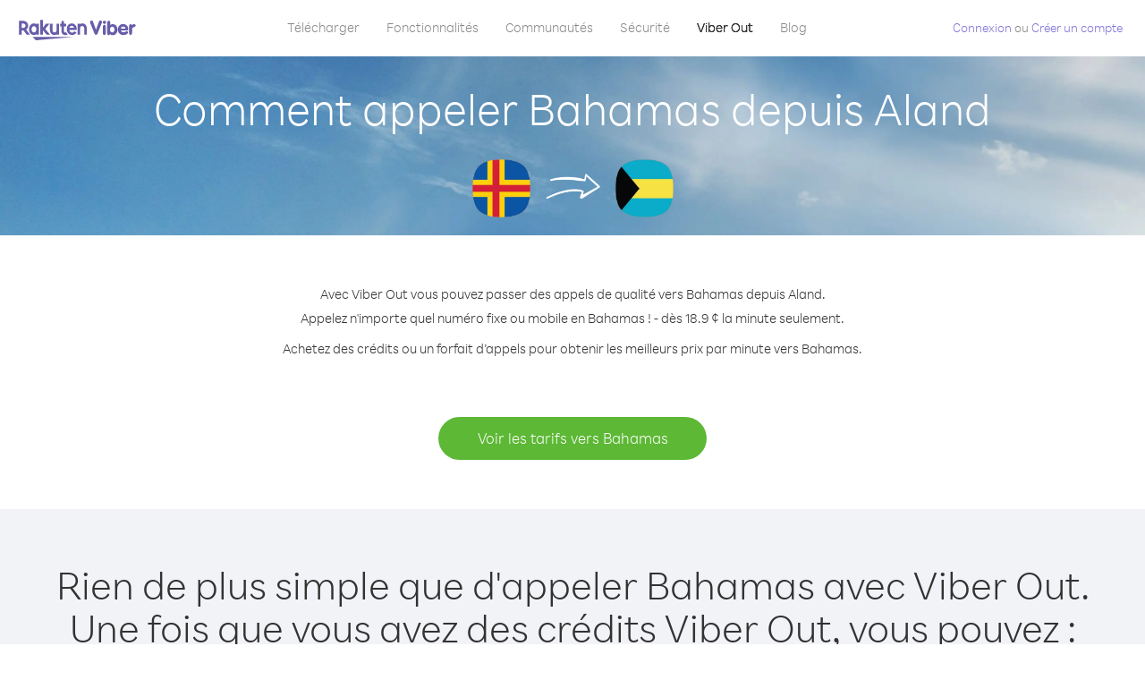

--- FILE ---
content_type: text/html; charset=UTF-8
request_url: https://account.viber.com/fr/how-to-call-bahamas?from=aland-islands
body_size: 2271
content:
<!DOCTYPE html>
<html lang="fr">
    <head>
        <title>Comment appeler Bahamas depuis Aland | Viber Out</title>
        <meta name="keywords" content="Application d&#039;appel, prix réduits, appels économiques, appels à l&#039;étranger, appels internationaux" />
        <meta name="description" content="Apprenez comment appeler Bahamas depuis Aland avec Viber. Appelez vos amis et votre famille sur tout téléphone fixe ou mobile avec Viber : inscrivez-vous dès maintenant sur Viber.com" />
        <meta http-equiv="Content-Type" content="text/html; charset=UTF-8" />
        <meta name="viewport" content="width=device-width, initial-scale=1, minimum-scale=1, maximum-scale=1, user-scalable=no" />
        <meta name="format-detection" content="telephone=no" />
        <meta name="msapplication-tap-highlight" content="no" />
        <link rel="icon" type="image/x-icon" href="/favicon.ico">
        <link rel="apple-touch-icon" href="/img/apple-touch-icon/touch-icon-iphone.png" />
        <link rel="apple-touch-icon" sizes="72x72" href="/img/apple-touch-icon/touch-icon-ipad.png" />
        <link rel="apple-touch-icon" sizes="114x114" href="/img/apple-touch-icon/touch-icon-iphone-retina.png" />
        <link rel="apple-touch-icon" sizes="144x144" href="/img/apple-touch-icon/touch-icon-ipad-retina.png" />
            <meta property="og:title" content="Comment appeler Bahamas depuis Aland | Viber Out" />
    <meta property="og:description" content="Apprenez comment appeler Bahamas depuis Aland avec Viber. Appelez vos amis et votre famille sur tout téléphone fixe ou mobile avec Viber : inscrivez-vous dès maintenant sur Viber.com" />
    <meta property="og:url" content="https://account.viber.com/how-to-call-bahamas?from=aland-islands" />
    <meta property="og:image" content="https://account.viber.com/img/splash.jpg" />

    <link rel="alternate" href="https://account.viber.com/how-to-call-bahamas?from=aland-islands" hreflang="x-default" />
<link rel="alternate" href="https://account.viber.com/ar/how-to-call-bahamas?from=aland-islands" hreflang="ar" />
<link rel="alternate" href="https://account.viber.com/en/how-to-call-bahamas?from=aland-islands" hreflang="en" />
<link rel="alternate" href="https://account.viber.com/ja/how-to-call-bahamas?from=aland-islands" hreflang="ja" />
<link rel="alternate" href="https://account.viber.com/es/how-to-call-bahamas?from=aland-islands" hreflang="es" />
<link rel="alternate" href="https://account.viber.com/it/how-to-call-bahamas?from=aland-islands" hreflang="it" />
<link rel="alternate" href="https://account.viber.com/zh/how-to-call-bahamas?from=aland-islands" hreflang="zh" />
<link rel="alternate" href="https://account.viber.com/fr/how-to-call-bahamas?from=aland-islands" hreflang="fr" />
<link rel="alternate" href="https://account.viber.com/de/how-to-call-bahamas?from=aland-islands" hreflang="de" />
<link rel="alternate" href="https://account.viber.com/hu/how-to-call-bahamas?from=aland-islands" hreflang="hu" />
<link rel="alternate" href="https://account.viber.com/pt/how-to-call-bahamas?from=aland-islands" hreflang="pt" />
<link rel="alternate" href="https://account.viber.com/ru/how-to-call-bahamas?from=aland-islands" hreflang="ru" />
<link rel="alternate" href="https://account.viber.com/be/how-to-call-bahamas?from=aland-islands" hreflang="be" />
<link rel="alternate" href="https://account.viber.com/th/how-to-call-bahamas?from=aland-islands" hreflang="th" />
<link rel="alternate" href="https://account.viber.com/vi/how-to-call-bahamas?from=aland-islands" hreflang="vi" />
<link rel="alternate" href="https://account.viber.com/pl/how-to-call-bahamas?from=aland-islands" hreflang="pl" />
<link rel="alternate" href="https://account.viber.com/ro/how-to-call-bahamas?from=aland-islands" hreflang="ro" />
<link rel="alternate" href="https://account.viber.com/uk/how-to-call-bahamas?from=aland-islands" hreflang="uk" />
<link rel="alternate" href="https://account.viber.com/cs/how-to-call-bahamas?from=aland-islands" hreflang="cs" />
<link rel="alternate" href="https://account.viber.com/el/how-to-call-bahamas?from=aland-islands" hreflang="el" />
<link rel="alternate" href="https://account.viber.com/hr/how-to-call-bahamas?from=aland-islands" hreflang="hr" />
<link rel="alternate" href="https://account.viber.com/bg/how-to-call-bahamas?from=aland-islands" hreflang="bg" />
<link rel="alternate" href="https://account.viber.com/no/how-to-call-bahamas?from=aland-islands" hreflang="no" />
<link rel="alternate" href="https://account.viber.com/sv/how-to-call-bahamas?from=aland-islands" hreflang="sv" />
<link rel="alternate" href="https://account.viber.com/my/how-to-call-bahamas?from=aland-islands" hreflang="my" />
<link rel="alternate" href="https://account.viber.com/id/how-to-call-bahamas?from=aland-islands" hreflang="id" />


        <!--[if lte IE 9]>
        <script type="text/javascript">
            window.location.replace('/browser-update/');
        </script>
        <![endif]-->
        <script type="text/javascript">
            if (navigator.userAgent.match('MSIE 10.0;')) {
                window.location.replace('/browser-update/');
            }
        </script>

    
<!-- Google Tag Manager -->
<script>(function(w,d,s,l,i){w[l]=w[l]||[];w[l].push({'gtm.start':
            new Date().getTime(),event:'gtm.js'});var f=d.getElementsByTagName(s)[0],
            j=d.createElement(s),dl=l!='dataLayer'?'&l='+l:'';j.async=true;j.src=
            'https://www.googletagmanager.com/gtm.js?id='+i+dl;f.parentNode.insertBefore(j,f);
    })(window,document,'script','dataLayer','GTM-5HCVGTP');</script>
<!-- End Google Tag Manager -->

    
    <link href="https://fonts.googleapis.com/css?family=Roboto:100,300,400,700&amp;subset=cyrillic,greek,vietnamese" rel="stylesheet">
    </head>
    <body class="">
        <noscript id="noscript">Pour bénéficier encore mieux de Viber.com, activez JavaScript.</noscript>

        <div id="page"></div>
        
<script>
    window.SERVER_VARIABLES = {"country_destination":{"code":"BS","prefix":"1","additional_prefixes":[],"vat":0,"excluding_vat":false,"name":"Bahamas"},"country_origin":{"code":"AX","prefix":"358","additional_prefixes":[],"vat":0,"excluding_vat":false,"name":"Aland"},"destination_rate":"18.9 \u00a2","country_page_url":"\/fr\/call-bahamas","env":"prod","languages":[{"code":"ar","name":"\u0627\u0644\u0644\u063a\u0629 \u0627\u0644\u0639\u0631\u0628\u064a\u0629","is_active":true,"is_active_client":true},{"code":"en","name":"English","is_active":true,"is_active_client":true},{"code":"ja","name":"\u65e5\u672c\u8a9e","is_active":true,"is_active_client":true},{"code":"es","name":"Espa\u00f1ol","is_active":true,"is_active_client":true},{"code":"it","name":"Italiano","is_active":true,"is_active_client":true},{"code":"zh","name":"\u7b80\u4f53\u4e2d\u6587","is_active":true,"is_active_client":true},{"code":"fr","name":"Fran\u00e7ais","is_active":true,"is_active_client":true},{"code":"de","name":"Deutsch","is_active":true,"is_active_client":true},{"code":"hu","name":"Magyar","is_active":true,"is_active_client":true},{"code":"pt","name":"Portugu\u00eas","is_active":true,"is_active_client":true},{"code":"ru","name":"\u0420\u0443\u0441\u0441\u043a\u0438\u0439","is_active":true,"is_active_client":true},{"code":"be","name":"\u0411\u0435\u043b\u0430\u0440\u0443\u0441\u043a\u0430\u044f","is_active":true,"is_active_client":true},{"code":"th","name":"\u0e20\u0e32\u0e29\u0e32\u0e44\u0e17\u0e22","is_active":true,"is_active_client":true},{"code":"vi","name":"Ti\u1ebfng Vi\u1ec7t","is_active":true,"is_active_client":true},{"code":"pl","name":"Polski","is_active":true,"is_active_client":true},{"code":"ro","name":"Rom\u00e2n\u0103","is_active":true,"is_active_client":true},{"code":"uk","name":"\u0423\u043a\u0440\u0430\u0457\u043d\u0441\u044c\u043a\u0430","is_active":true,"is_active_client":true},{"code":"cs","name":"\u010ce\u0161tina","is_active":true,"is_active_client":true},{"code":"el","name":"\u0395\u03bb\u03bb\u03b7\u03bd\u03b9\u03ba\u03ac","is_active":true,"is_active_client":true},{"code":"hr","name":"Hrvatski","is_active":true,"is_active_client":true},{"code":"bg","name":"\u0411\u044a\u043b\u0433\u0430\u0440\u0441\u043a\u0438","is_active":true,"is_active_client":true},{"code":"no","name":"Norsk","is_active":true,"is_active_client":true},{"code":"sv","name":"Svenska","is_active":true,"is_active_client":true},{"code":"my","name":"\u1019\u103c\u1014\u103a\u1019\u102c","is_active":true,"is_active_client":true},{"code":"id","name":"Bahasa Indonesia","is_active":true,"is_active_client":true}],"language":"fr","isClientLanguage":false,"isAuthenticated":false};
</script>

        
                    <link href="/dist/styles.495fce11622b6f2f03e6.css" media="screen" rel="stylesheet" type="text/css" />
        
            <script src="/dist/how-to-call.bundle.64825068fc4310f48587.js"></script>
    </body>
</html>
